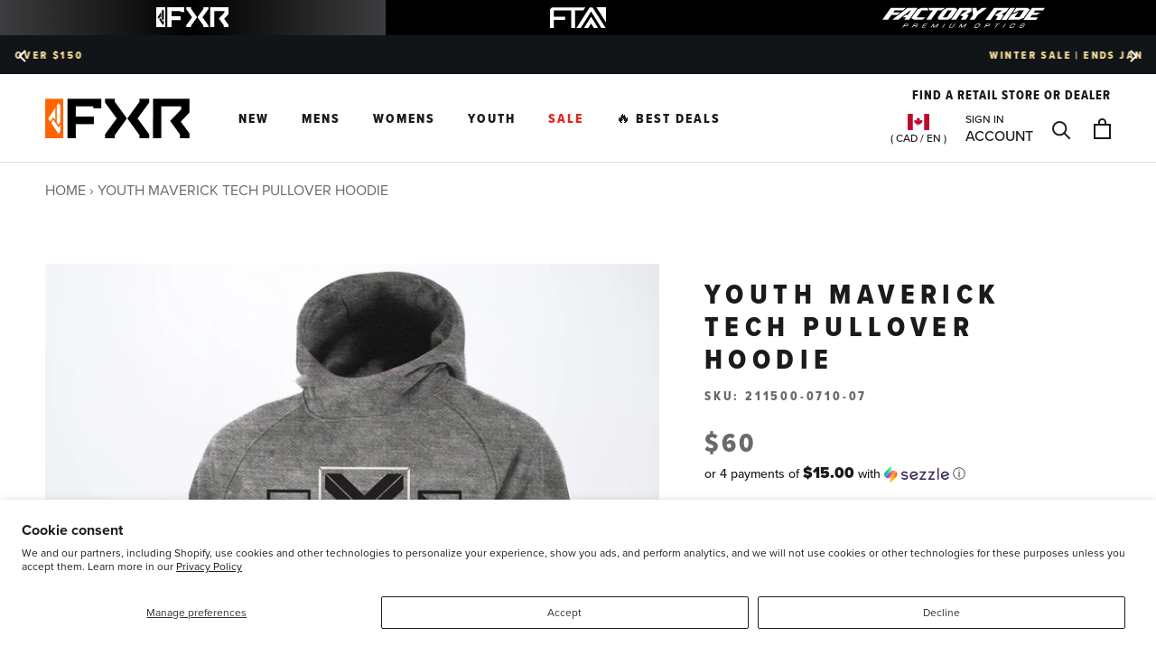

--- FILE ---
content_type: text/javascript; charset=utf-8
request_url: https://fxrracing.ca/products/yth-maverick-tech-po-hoodie-21.js
body_size: 282
content:
{"id":5330897109036,"title":"Youth Maverick Tech Pullover Hoodie","handle":"yth-maverick-tech-po-hoodie-21","description":"","published_at":"2024-12-12T06:02:34-06:00","created_at":"2020-07-31T11:03:53-05:00","vendor":"FXR","type":"","tags":["1 Year Warranty","__label:Clearance","l3:TOPS","l4:HOODIES AND SWEATERS","l5:Fall","LIFESTYLE","Polyester","YOUTH"],"price":6000,"price_min":6000,"price_max":6000,"available":false,"price_varies":false,"compare_at_price":null,"compare_at_price_min":0,"compare_at_price_max":0,"compare_at_price_varies":false,"variants":[{"id":34497124696108,"title":"Grey Heather\/Black \/ S","option1":"Grey Heather\/Black","option2":"S","option3":null,"sku":"211500-0710-07","requires_shipping":true,"taxable":true,"featured_image":{"id":29720122228780,"product_id":5330897109036,"position":2,"created_at":"2022-02-18T13:51:21-06:00","updated_at":"2022-02-18T13:51:21-06:00","alt":null,"width":1800,"height":1800,"src":"https:\/\/cdn.shopify.com\/s\/files\/1\/0032\/2784\/4643\/products\/5fa98a8d6f50ba4e14ff940385e2bc0a.jpg?v=1645213881","variant_ids":[34497124696108]},"available":false,"name":"Youth Maverick Tech Pullover Hoodie - Grey Heather\/Black \/ S","public_title":"Grey Heather\/Black \/ S","options":["Grey Heather\/Black","S"],"price":6000,"weight":0,"compare_at_price":null,"inventory_management":"shopify","barcode":"841921618550","featured_media":{"alt":null,"id":21976157650988,"position":2,"preview_image":{"aspect_ratio":1.0,"height":1800,"width":1800,"src":"https:\/\/cdn.shopify.com\/s\/files\/1\/0032\/2784\/4643\/products\/5fa98a8d6f50ba4e14ff940385e2bc0a.jpg?v=1645213881"}},"quantity_rule":{"min":1,"max":null,"increment":1},"quantity_price_breaks":[],"requires_selling_plan":false,"selling_plan_allocations":[]},{"id":34497124892716,"title":"Plum Camo\/Black \/ M","option1":"Plum Camo\/Black","option2":"M","option3":null,"sku":"211500-8301-10","requires_shipping":true,"taxable":true,"featured_image":{"id":29720122261548,"product_id":5330897109036,"position":3,"created_at":"2022-02-18T13:51:21-06:00","updated_at":"2022-02-18T13:51:21-06:00","alt":null,"width":1800,"height":1800,"src":"https:\/\/cdn.shopify.com\/s\/files\/1\/0032\/2784\/4643\/products\/84c3785fe7162a7253f80a7d8322194c.jpg?v=1645213881","variant_ids":[34497124892716]},"available":false,"name":"Youth Maverick Tech Pullover Hoodie - Plum Camo\/Black \/ M","public_title":"Plum Camo\/Black \/ M","options":["Plum Camo\/Black","M"],"price":6000,"weight":0,"compare_at_price":null,"inventory_management":"shopify","barcode":"841921618666","featured_media":{"alt":null,"id":21976157683756,"position":3,"preview_image":{"aspect_ratio":1.0,"height":1800,"width":1800,"src":"https:\/\/cdn.shopify.com\/s\/files\/1\/0032\/2784\/4643\/products\/84c3785fe7162a7253f80a7d8322194c.jpg?v=1645213881"}},"quantity_rule":{"min":1,"max":null,"increment":1},"quantity_price_breaks":[],"requires_selling_plan":false,"selling_plan_allocations":[]}],"images":["\/\/cdn.shopify.com\/s\/files\/1\/0032\/2784\/4643\/products\/88fc170e776100d30183f4c986df8256.jpg?v=1645213881","\/\/cdn.shopify.com\/s\/files\/1\/0032\/2784\/4643\/products\/5fa98a8d6f50ba4e14ff940385e2bc0a.jpg?v=1645213881","\/\/cdn.shopify.com\/s\/files\/1\/0032\/2784\/4643\/products\/84c3785fe7162a7253f80a7d8322194c.jpg?v=1645213881"],"featured_image":"\/\/cdn.shopify.com\/s\/files\/1\/0032\/2784\/4643\/products\/88fc170e776100d30183f4c986df8256.jpg?v=1645213881","options":[{"name":"Color","position":1,"values":["Grey Heather\/Black","Plum Camo\/Black"]},{"name":"Size","position":2,"values":["S","M"]}],"url":"\/products\/yth-maverick-tech-po-hoodie-21","media":[{"alt":null,"id":21976157618220,"position":1,"preview_image":{"aspect_ratio":1.0,"height":1800,"width":1800,"src":"https:\/\/cdn.shopify.com\/s\/files\/1\/0032\/2784\/4643\/products\/88fc170e776100d30183f4c986df8256.jpg?v=1645213881"},"aspect_ratio":1.0,"height":1800,"media_type":"image","src":"https:\/\/cdn.shopify.com\/s\/files\/1\/0032\/2784\/4643\/products\/88fc170e776100d30183f4c986df8256.jpg?v=1645213881","width":1800},{"alt":null,"id":21976157650988,"position":2,"preview_image":{"aspect_ratio":1.0,"height":1800,"width":1800,"src":"https:\/\/cdn.shopify.com\/s\/files\/1\/0032\/2784\/4643\/products\/5fa98a8d6f50ba4e14ff940385e2bc0a.jpg?v=1645213881"},"aspect_ratio":1.0,"height":1800,"media_type":"image","src":"https:\/\/cdn.shopify.com\/s\/files\/1\/0032\/2784\/4643\/products\/5fa98a8d6f50ba4e14ff940385e2bc0a.jpg?v=1645213881","width":1800},{"alt":null,"id":21976157683756,"position":3,"preview_image":{"aspect_ratio":1.0,"height":1800,"width":1800,"src":"https:\/\/cdn.shopify.com\/s\/files\/1\/0032\/2784\/4643\/products\/84c3785fe7162a7253f80a7d8322194c.jpg?v=1645213881"},"aspect_ratio":1.0,"height":1800,"media_type":"image","src":"https:\/\/cdn.shopify.com\/s\/files\/1\/0032\/2784\/4643\/products\/84c3785fe7162a7253f80a7d8322194c.jpg?v=1645213881","width":1800}],"requires_selling_plan":false,"selling_plan_groups":[]}

--- FILE ---
content_type: text/javascript
request_url: https://fxrracing.ca/cdn/shop/t/153/assets/fxr-dealer.js?v=68370464864831232551687901244
body_size: 171
content:
var validDealers=["fs-yamaha","argyll","ralphs","precision","other"],dealerAjaxSent=!1;getUrlParam("utm_source")=="dealer"&&(customerDealer=getUrlParam("utm_campaign"),customerDealer=customerDealer&&validDealers.includes(customerDealer)?customerDealer:!1,customerDealer?(Cookies.set("customerDealer",customerDealer,{expires:1}),dealerAjaxSent=!0,fetchDealerData(customerDealer)):customerDealerCookieToDefault());function fetchDealerData(theDealer){$.ajax({url:"https://fxrracing.net/dealer-sites/get-dealer-info.php",type:"POST",data:{dealerHandle:theDealer},success:function(data){var dealerInfo=jQuery.parseJSON(data);localStorage.setItem("customerDealerDealer",dealerInfo.info.dealer),localStorage.setItem("customerDealerLogo",dealerInfo.info.logo),localStorage.setItem("customerDealerPhoto",dealerInfo.info.photo),localStorage.setItem("customerDealerPhotoTeam",dealerInfo.info["photo-team"]),localStorage.setItem("customerDealerWordmark",dealerInfo.info.wordmark),localStorage.setItem("customerDealerHtml",dealerInfo.info.html),localStorage.setItem("customerDealerHtmlLocal",dealerInfo.info["html-local-language"]),customerDealerDealer=localStorage.getItem("customerDealerDealer"),customerDealerLogo=localStorage.getItem("customerDealerLogo"),customerDealerPhoto=localStorage.getItem("customerDealerPhoto"),customerDealerPhotoTeam=localStorage.getItem("customerDealerPhotoTeam"),customerDealerWordmark=localStorage.getItem("customerDealerWordmark"),customerDealerHtml=localStorage.getItem("customerDealerHtml"),customerDealerHtmlLocal=localStorage.getItem("customerDealerHtmlLocal"),doDealerReplacements()},error:function(jqXhr,textStatus,errorThrown){alert(errorThrown)}})}function customerDealerCookieToDefault(){cookieCustomerDealer=!1,Cookies.set("customerDealer",!1,{expires:1,path:"/"}),localStorage.setItem("customerDealerDealer",null),localStorage.setItem("customerDealerLogo",null),localStorage.setItem("customerDealerPhoto",null),localStorage.setItem("customerDealerPhotoTeam",null),localStorage.setItem("customerDealerWordmark",null),localStorage.setItem("customerDealerHtml",null),localStorage.setItem("customerDealerHtmlLocal",null)}function doDealerReplacements(){typeof customerDealerHtml!="undefined"?($("<div style='width:100%; background-color:#efefef; text-align:center; padding:8px; border-bottom:1px solid black;'><a href='/pages/dealer'><img style='height:44px; width:auto; border:0px;' src='"+customerDealerLogo+"'></a></div>").insertBefore("div#shopify-section-header"),$("div#shopify-section-announcement").hide(),window.scrollTo(0,0),$("div.dealerPageContent").html(customerDealerHtmlLocal),customerDealerPhoto.length>7&&customerDealerPhotoTeam.length>7?dealerPhotoLayout="dealerImageDouble":dealerPhotoLayout="dealerImageSingle",customerDealerPhotoTeam.length>7&&$("div.dealerPageContent .dealerWriteupWrapper").prepend("<div class='dealerImageWrapper dealerImageTeam "+dealerPhotoLayout+"'><img class='dealerWriteupImg' src='"+customerDealerPhotoTeam+"'></div>"),customerDealerPhoto.length>7&&$("div.dealerPageContent .dealerWriteupWrapper").prepend("<div class='dealerImageWrapper dealerImageStore "+dealerPhotoLayout+"'><img class='dealerWriteupImg' src='"+customerDealerPhoto+"'></div>")):console.log("dealer info not set!")}$(document).ready(function(){dealerAjaxSent||(cookieCustomerDealer=typeof Cookies.get("customerDealer")=="undefined"?!1:Cookies.get("customerDealer"),(!cookieCustomerDealer||!validDealers.includes(cookieCustomerDealer))&&customerDealerCookieToDefault(),cookieCustomerDealer&&(customerDealerDealer=localStorage.getItem("customerDealerDealer"),customerDealerLogo=localStorage.getItem("customerDealerLogo"),typeof customerDealerLogo!="string"||customerDealerLogo.length<3?fetchDealerData(customerDealerDealer):(customerDealerLogo=localStorage.getItem("customerDealerLogo"),customerDealerPhoto=localStorage.getItem("customerDealerPhoto"),customerDealerPhotoTeam=localStorage.getItem("customerDealerPhotoTeam"),customerDealerWordmark=localStorage.getItem("customerDealerWordmark"),customerDealerHtml=localStorage.getItem("customerDealerHtml"),customerDealerHtmlLocal=localStorage.getItem("customerDealerHtmlLocal")),doDealerReplacements()))});
//# sourceMappingURL=/cdn/shop/t/153/assets/fxr-dealer.js.map?v=68370464864831232551687901244


--- FILE ---
content_type: image/svg+xml
request_url: https://cdn.shopify.com/s/files/1/0243/3479/4830/files/svg-flags-ca.svg?v=1676482008
body_size: -277
content:
<?xml version="1.0" encoding="utf-8"?>
<!-- Generator: Adobe Illustrator 26.0.3, SVG Export Plug-In . SVG Version: 6.00 Build 0)  -->
<svg version="1.1" id="Layer_1" xmlns="http://www.w3.org/2000/svg" xmlns:xlink="http://www.w3.org/1999/xlink" x="0px" y="0px"
	 viewBox="0 0 100 68" style="enable-background:new 0 0 100 68;" xml:space="preserve">
<style type="text/css">
	.st0{fill:#FFFFFF;}
	.st1{fill:#E01B22;}
</style>
<rect x="-3.2" y="-1.3" class="st0" width="104.9" height="71.3"/>
<rect x="1.4" y="1.4" class="st0" width="97" height="63.7"/>
<path class="st1" d="M50.8,54.6l-0.5-8.9c0-1.5,0.6-1.5,1.3-1.3s8.9,1.5,8.9,1.5c-0.5-1-0.8-2.1-1-3.2c0-1.1,2.4-2.7,5-5
	s4.5-3.5,4.5-3.8s-1.9-0.2-1.9-1.6s1.8-6.5,1.8-6.5c-1.5,0.5-3.1,0.9-4.6,1.2c-1,0-2.6-1.8-2.6-3.3c0,0-4.8,6.1-5.8,5.6
	S57.6,17,57.6,17s-2.9,2.5-3.9,2.1s-3.8-7.3-3.8-7.3s0-0.1-0.1-0.1s-0.1,0.1-0.1,0.1s-2.8,7-3.8,7.3S42,17.1,42,17.1
	s2.8,11.9,1.8,12.4S38,23.8,38,23.8c0,1.4-1.6,3.2-2.6,3.2c-1.6-0.3-3.2-0.7-4.7-1.2c0,0,1.8,5.1,1.8,6.5s-1.9,1.3-1.9,1.6
	s1.8,1.5,4.5,3.8s5,3.9,5,5c-0.2,1.1-0.5,2.2-1,3.2c0,0,8.2-1.4,8.9-1.5s1.3-0.1,1.3,1.3l-0.5,8.9L50.8,54.6z"/>
<rect x="1.4" y="1.4" class="st1" width="24.5" height="63.7"/>
<rect x="74" y="1.4" class="st1" width="24.5" height="63.7"/>
</svg>
